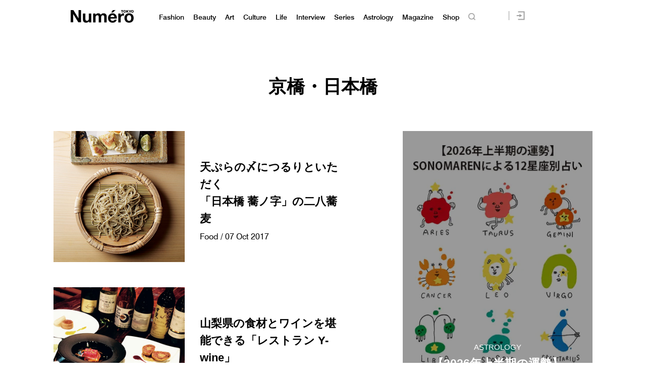

--- FILE ---
content_type: application/javascript; charset=utf-8
request_url: https://fundingchoicesmessages.google.com/f/AGSKWxU0849tXIpLXrwGjFph02P6MXdkEl_ULF_M8-PKryECLJDoAxVNVrhMoWQYECci-fW_kS8MHnFwSzisD4jDdhI6nxUF7k8QzM4HpNGZUp97cEZYQHNNSX-XEQHvvk5vZVRAlRtgebuRd48v8NvNQZPPgWvVIThGPkRyWD9j2jxmuvrZt4OsyfoGHxuu/_/adbot_/videojs.ads./online-ad_/admeldscript./inline_ads.
body_size: -1289
content:
window['4373a7b4-5b36-48d4-8f85-c6ac45258423'] = true;

--- FILE ---
content_type: text/javascript;charset=utf-8
request_url: https://p1cluster.cxense.com/p1.js
body_size: 101
content:
cX.library.onP1('2i8twcmrblrqc2eavhpstfga2t');


--- FILE ---
content_type: text/javascript;charset=utf-8
request_url: https://id.cxense.com/public/user/id?json=%7B%22identities%22%3A%5B%7B%22type%22%3A%22ckp%22%2C%22id%22%3A%22mkpiht85edmwrceu%22%7D%2C%7B%22type%22%3A%22lst%22%2C%22id%22%3A%222i8twcmrblrqc2eavhpstfga2t%22%7D%2C%7B%22type%22%3A%22cst%22%2C%22id%22%3A%222i8twcmrblrqc2eavhpstfga2t%22%7D%5D%7D&callback=cXJsonpCB2
body_size: 204
content:
/**/
cXJsonpCB2({"httpStatus":200,"response":{"userId":"cx:b8zqhi9t63tz2efg41figsu9j:b1oxr61mxsnq","newUser":false}})